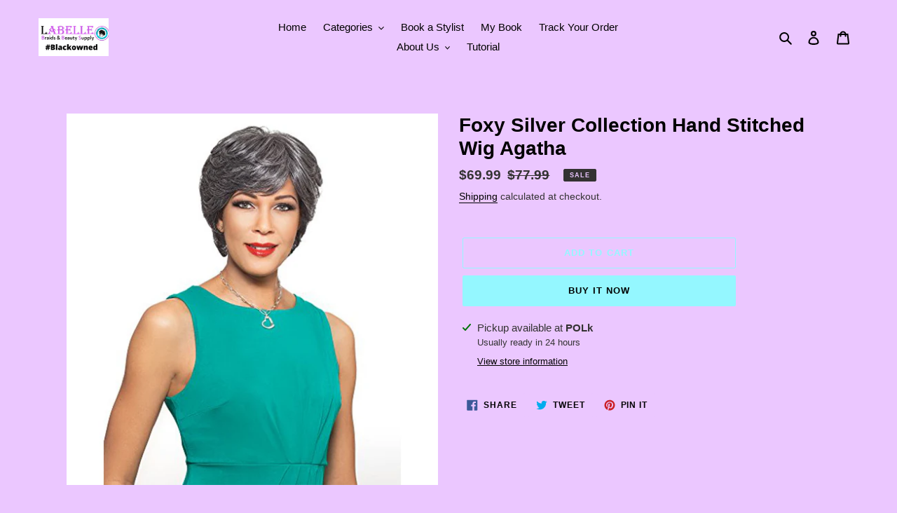

--- FILE ---
content_type: text/javascript; charset=utf-8
request_url: https://www.labellebeautysupply.com/products/diana-natural-hairline-bohemian-wig-lpw-shaggy-color-blow-out-burgundy.js
body_size: 308
content:
{"id":7194068943032,"title":"Foxy Silver Collection Hand Stitched Wig Agatha","handle":"diana-natural-hairline-bohemian-wig-lpw-shaggy-color-blow-out-burgundy","description":"","published_at":"2022-08-09T23:09:49-05:00","created_at":"2022-08-09T23:09:48-05:00","vendor":"LaBelle Braids \u0026 Beauty Supply","type":"","tags":["wig"],"price":6999,"price_min":6999,"price_max":6999,"available":true,"price_varies":false,"compare_at_price":7799,"compare_at_price_min":7799,"compare_at_price_max":7799,"compare_at_price_varies":false,"variants":[{"id":41831471808696,"title":"Default Title","option1":"Default Title","option2":null,"option3":null,"sku":"","requires_shipping":true,"taxable":true,"featured_image":null,"available":true,"name":"Foxy Silver Collection Hand Stitched Wig Agatha","public_title":null,"options":["Default Title"],"price":6999,"weight":0,"compare_at_price":7799,"inventory_management":"shopify","barcode":"","requires_selling_plan":false,"selling_plan_allocations":[]}],"images":["\/\/cdn.shopify.com\/s\/files\/1\/0529\/6282\/0280\/products\/047a3f8e-7783-4302-a2a6-30701194539b.7c9a5fb56a06b61989d13849cdd25d1e.jpg?v=1660104590"],"featured_image":"\/\/cdn.shopify.com\/s\/files\/1\/0529\/6282\/0280\/products\/047a3f8e-7783-4302-a2a6-30701194539b.7c9a5fb56a06b61989d13849cdd25d1e.jpg?v=1660104590","options":[{"name":"Title","position":1,"values":["Default Title"]}],"url":"\/products\/diana-natural-hairline-bohemian-wig-lpw-shaggy-color-blow-out-burgundy","media":[{"alt":null,"id":30333496033464,"position":1,"preview_image":{"aspect_ratio":1.0,"height":2000,"width":2000,"src":"https:\/\/cdn.shopify.com\/s\/files\/1\/0529\/6282\/0280\/products\/047a3f8e-7783-4302-a2a6-30701194539b.7c9a5fb56a06b61989d13849cdd25d1e.jpg?v=1660104590"},"aspect_ratio":1.0,"height":2000,"media_type":"image","src":"https:\/\/cdn.shopify.com\/s\/files\/1\/0529\/6282\/0280\/products\/047a3f8e-7783-4302-a2a6-30701194539b.7c9a5fb56a06b61989d13849cdd25d1e.jpg?v=1660104590","width":2000}],"requires_selling_plan":false,"selling_plan_groups":[]}